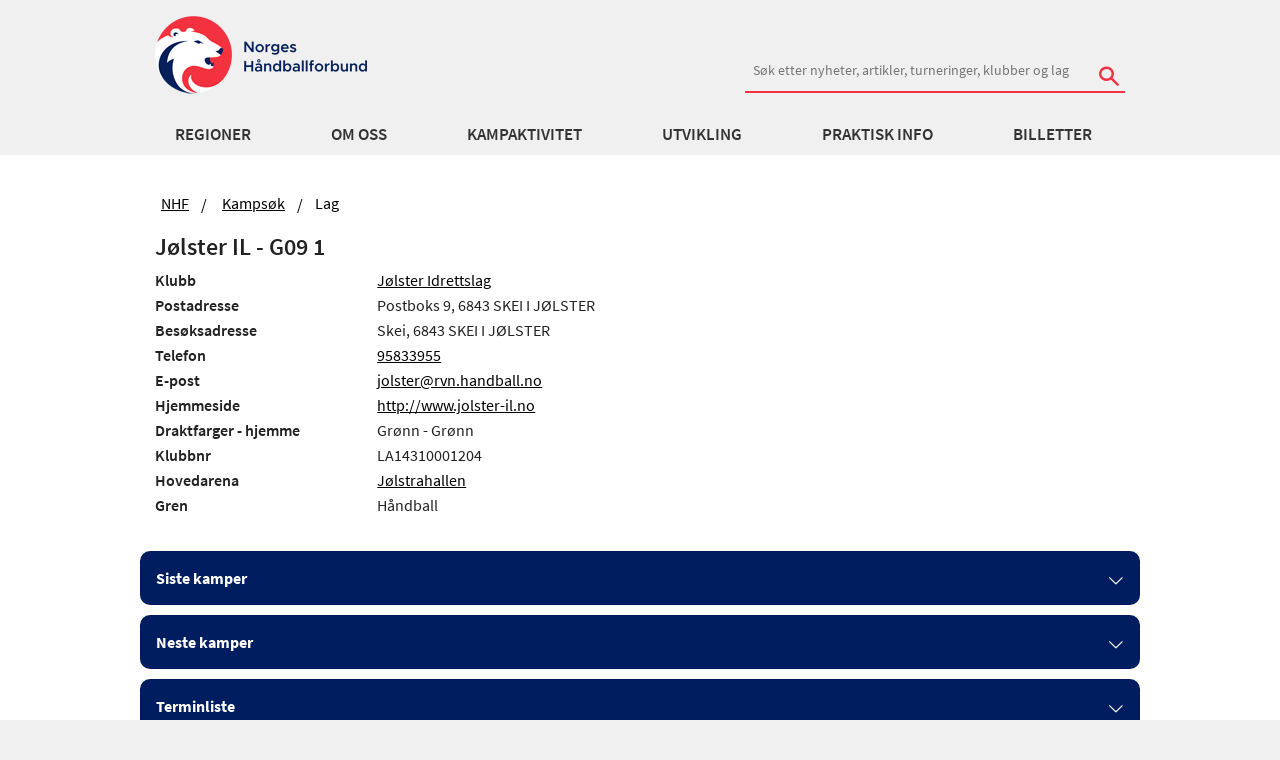

--- FILE ---
content_type: text/html; charset=utf-8
request_url: https://www.handball.no/system/kamper/lag/?lagid=675773
body_size: 13701
content:

<!DOCTYPE html>
<html lang="no" id="TeamPage_1891" ng-app="app">
<head>
  <meta charset="utf-8" />
  <meta http-equiv="X-UA-Compatible" content="IE=edge" />
  <meta name="viewport" content="width=device-width, initial-scale=1.0, maximum-scale=1" />
  
<meta property="og:site_name" content="handball.no - Norges Håndballforbund" />
<meta property="og:title" content="Lag, J&#248;lster IL - G09 1 | handball.no" />
<meta property="og:description" content="Informasjon om laget, med terminliste, resultater og funksjoner." />
<meta property="og:image" content="https://www.handball.no/globalassets/system/nhf-logo.jpg" />
<meta property="og:type" content="website" />


  <meta name="description" content="Informasjon om laget, med terminliste, resultater og funksjoner." />
  <meta name="format-detection" content="telephone=no">
  <link rel="apple-touch-icon" sizes="180x180" href="/apple-touch-icon.png">
  <link rel="apple-touch-icon-precomposed" sizes="180x180" href="/apple-touch-icon-precomposed.png">
  <link rel="icon" href="https://www.handball.no/favicon.ico?v=2" />
  <link rel="manifest" href="/site.webmanifest">
  <link rel="mask-icon" href="/safari-pinned-tab.svg" color="#5bbad5">
  <meta name="apple-mobile-web-app-title" content="handball.no">
  <meta name="application-name" content="handball.no">
  <meta name="msapplication-TileColor" content="#da532c">
  <meta name="theme-color" content="#ffffff">
  
    <!-- Google Tag Manager -->   
    <script>
        (function (w, d, s, l, i) {
            w[l] = w[l] || []; w[l].push({
                'gtm.start':
                new Date().getTime(), event: 'gtm.js'
            }); var f = d.getElementsByTagName(s)[0],
            j = d.createElement(s), dl = l != 'dataLayer' ? '&l=' + l : ''; j.async = true; j.src =
            '//www.googletagmanager.com/gtm.js?id=' + i + dl; f.parentNode.insertBefore(j, f);
        })(window, document, 'script', 'dataLayer', 'GTM-TPTSLZ');
    </script>
    <!-- End Google Tag Manager -->

  <title>Lag, J&#248;lster IL - G09 1 | handball.no</title>
  <link href="/bundles/css?v=TfptZsbXUlLJKXSimYwMMUa5tr7joCrNLuBLgxR_3bE1" rel="stylesheet"/>

  
   

  
  <script src="/Scripts/jquery-3.6.0.min.js" type="text/javascript"></script>
  
  <script src="https://tags.adnuntius.com/custom/nifRequest.js" async></script>
  <meta name="google-site-verification" content="mB9hWO86L-uo6DJK0afd0Xh_b6pbcCf_M5oITuKWJd8" />
  
</head>

<body>
    
    <!-- Google Tag Manager -->
    <noscript>
        <iframe src="//www.googletagmanager.com/ns.html?id=GTM-TPTSLZ" height="0" width="0" style="display:none;visibility:hidden"></iframe>
    </noscript>    
    <!-- End Google Tag Manager -->

    <!-- Sosial-->
    <div id="fb-root"></div>
    <script>
        (function (d, s, id) {
            var js, fjs = d.getElementsByTagName(s)[0];
            if (d.getElementById(id)) return;
            js = d.createElement(s);
            js.id = id;
            js.src = "//connect.facebook.net/en_US/sdk.js#xfbml=1&version=v2.0";
            fjs.parentNode.insertBefore(js, fjs);
        }(document, 'script', 'facebook-jssdk'));
    </script>
    <!-- end- Sosial-->

    
    

    <div class="">



<div class="show-for-medium-up no-print">
    <div ng-controller="HeaderController as header" class="header">
        <!--logo and search-->
        <div class="row collapse-small">
            <div class="small-12 columns">
                <div class="header">

                    

    <a href="/" class="logo-container left">
        <img class="main-logo logo-bar" src="/contentassets/27a8096a75e74519b17d3a8ea1adf3b0/logonhf.png" alt="Norges H&#229;ndballforbund" />
    </a>



                        <div class="right">
                            <div class="nhf-search-circuit margin-top-no-link">
<form action="/system/sok/" method="get">                                    <label for="main-search" class="hide">S&Oslash;K</label>
                                        <input id="reg" name="reg" type="hidden" value='838' />
                                    <input id="main-search" style="min-width: 380px" name="search" type="search" placeholder="S&#248;k etter nyheter, artikler, turneringer, klubber og lag" class="hide-for-small-only" />
                                    <div id="search-button" class="stripped absolute hide-for-small-only">
                                        <button type="submit"><span class="icon-search"></span></button>
                                    </div>
</form>                            </div>
                        </div>
                </div>
            </div>
        </div>
        <div class="hide-for-small">
            <div data-ng-hide="header.hide" data-ng-cloak="" class="panel panel-pad accessability">
                <p>Hold Ctrl-tasten nede (Cmd-tasten p&aring; Mac).</p>
                <p>
                    Trykk p&aring; + for &aring; forst&oslash;rre eller - for &aring; forminske.
                </p>
            </div>
        </div>
        <nav id="nhf-navigation" role="navigation" data-topbar="" class="top-bar2">
    <div id="megamenu" data-ng-controller="MegaMenuController as menu" click-outside="menu.close()" class="hide-for-small">
        <div class="row mainMenuWrapper">
            <div class="small-12 columns">
                <ul class="inline-list navigation-items">
                    <li data-ng-repeat="firstLevelItem in menu.menuItems" class="sub-exists">
                        <a data-ng-click="menu.setfirstLevelActive(firstLevelItem)"                           
                           data-ng-href="{{ firstLevelItem.categories.length == 0 ? firstLevelItem.href : '' }}"                           
                           target="{{firstLevelItem.target}}"
                           data-ng-class="{'selected': menu.activeSubMenu.linkText == firstLevelItem.linkText}"
                           data-ng-cloak="data-ng-cloak">
                            {{ firstLevelItem.linkText }}
                        </a>
                    </li>
                </ul>
            </div>
        </div>
        <div class="row">
            <div class="small-12 columns">
                <div class="megamenu-tiles" style="background-color: #F6F6f6; overflow: hidden;">

                    <div data-ng-repeat="secondLevel in menu.activeSubMenu.categories" class="itemContainer">
                        <a data-ng-href="{{ secondLevel.href }}" target="{{secondLevel.target}}" data-ng-cloak="data-ng-cloak" class="secondLevel">
                            {{ secondLevel.linkText }}
                        </a>
                        <ul class="list-unstyled">
                            <li data-ng-repeat="thirdLevel in secondLevel.categories">
                                <a data-ng-href="{{ thirdLevel.href }}" target="{{thirdLevel.target}}" data-ng-cloak="data-ng-cloak">
                                    {{ thirdLevel.linkText}}
                                </a>
                            </li>
                        </ul>
                    </div>
                </div>
            </div>
        </div>
    </div>
</nav>

    </div>
</div>

<div class="hide-for-medium-up no-print">
    <div ng-controller="MobileMenuController as menu" class="mobile">
        <div class="row">
            <div class="small-6 columns">
                <a class="logo-container left"> 

    <a href="/" class="logo-container left">
        <img class="main-logo logo-bar" src="/contentassets/27a8096a75e74519b17d3a8ea1adf3b0/logonhf.png" alt="Norges H&#229;ndballforbund" />
    </a>

</a>
            </div>
            <nav id="nhf-navigation" role="navigation" data-topbar="" class="top-bar2">
                <div class="small-6 columns">
                    <ul class="title-area">
                        <li class="icon-menu"><button data-ng-click="menu.toggleMobile()"><span class="icon-list right"></span></button></li>
                    </ul>
                </div>
            </nav>
        </div>
            <div class="row small-collapse">
                <div class="small-12 columns">
                    <div class="margin-search-mobile">
<form action="/system/sok/" method="get">                            <label for="main-searchm" class="hide">S&Oslash;K</label>
                            <input id="main-searchm" name="search" type="search" placeholder="S&#248;k etter nyheter, artikler, turneringer, klubber og lag" />
                                <input id="regm" name="reg" type="hidden" value='838' />
                            <div id="search-button" class="stripped absolute">
                                <button type="submit"><span class="icon-search"></span></button>
                            </div>
</form>                    </div>
                </div>
            </div>
        <div class="row small-collapse">
            <div class="small-12 columns">
                <div ng-cloak data-ng-show="menu.hideMobile" class="menu-holder relative">
                    <div id="lev1" class="slide-out level-1 left-0">
                        <div data-ng-repeat="firstLevelItem in menu.menuItems" class="menuitem-1 top-border">
                            <a data-ng-if="(firstLevelItem.hasOwnProperty('categories') == true) && firstLevelItem.categories.length != 0" data-ng-click="menu.setfirstLevelActive(firstLevelItem)">
                                {{ firstLevelItem.linkText }}
                                <span class="icon-uniE609 right"></span>
                            </a>
                            <a data-ng-if="!firstLevelItem.categories.length" data-ng-href="{{firstLevelItem.href}}">
                                {{firstLevelItem.linkText}}
                                <span class="icon-uniE609 right"></span>
                            </a>
                        </div>
                    </div>

                    <div id="lev2" class="menu-item-2 slide-in-level-2 left-2000">
                        <div class="inner">
                            <div id="test-l2" data-ng-click="menu.goBack()" class="back full-width">
                                <span class="icon-arrow-left"></span>
                                <span>Tilbake</span>
                            </div>
                        </div>
                        <div data-ng-repeat="secondLevel in menu.activeSubMenu.categories" class="menuitem-2 top-border">
                            <div ng-if="(secondLevel.hasOwnProperty('categories')==true) && (secondLevel.categories.length != 0)">
                                <a id="secondLevel" data-ng-click="menu.setsecondLevelActive(secondLevel)" data-ng-cloak="data-ng-cloak">
                                    {{ secondLevel.linkText }}
                                    <span data-ng-if="secondLevel.categories.length" data-ng-click="menu.setsecondLevelActive(secondLevel)" class="icon-uniE609 right"></span>
                                </a>
                            </div>

                            <a id="secondLevel" ng-if="!secondLevel.categories.length" data-ng-href="{{ secondLevel.href }}" data-ng-click="menu.setsecondLevelActive(secondLevel)" data-ng-cloak="data-ng-cloak">{{ secondLevel.linkText }}</a>
                        </div>
                    </div>

                    <div id="lev3" class="menuitem-3 slide-in-level-3 left-2000">
                        <div data-ng-if="menu.activeSecondSubMenu.categories" class="inner">
                            <div id="test-l3" data-ng-click="menu.goBack()" class="back level-3-back"><span class="icon-arrow-left"></span><span>Tilbake</span></div>
                            <div data-ng-click="menu.resetMenu()" class="start"><span class="icon-arrow-left"></span><span class="icon-arrow-left"></span><span>Til start</span></div>
                        </div>
                        <div data-ng-if="(menu.activeSecondSubMenu.categories) && (menu.activeSecondSubMenu.categories.length != 0) && (menu.activeSecondSubMenu.href)" data-ng-cloak="data-ng-cloak" class="top-border thirdLevelTitle">
                            <a href="{{ menu.activeSecondSubMenu.href }}">{{ menu.activeSecondSubMenu.linkText }}</a>
                            <span class="right">Oversikt</span>
                        </div>
                        <div data-ng-repeat="thirdLevel in menu.activeSecondSubMenu.categories" data-ng-cloak="data-ng-cloak" class="top-border">
                            <a id="thirdLevel" data-ng-href="{{ thirdLevel.href }}" data-ng-cloak="data-ng-cloak">{{ thirdLevel.linkText}}</a>
                        </div>
                    </div>
                </div>
            </div>
        </div>
    </div>
</div>




        <section class="main-section team no-href-print">
            





<div class="row no-print">
    <div class="small-12  columns ">
        <ul class="breadcrumbs hide-for-small">
                <li>
                    <a href="/">NHF</a>
                </li>
                <li>
                    <a href="/system/kamper/">Kamps&#248;k</a>
                </li>
            <li class="current">Lag</li>
        </ul>
    </div>
</div>






  <script src="/Scripts/fav-button-3.js" type="text/javascript"></script>
  <div class="row">
    <div class="small-12 medium-centered large-centered columns end">
      <div class="row">
        <div class="small-12 columns">
          <h1>J&#248;lster IL - G09 1</h1>
          <button id="favteam-btn" onclick="favButtonPressed(this, 675773, '/system/kamper/lag/SetFavourite/')" class="fav-button stripped absolute">&#x2606</button>
          <script type="text/javascript">
            favButtonInit('favteam-btn', 675773, 'favorites','/system/kamper/lag/SetFavourite/');
          </script>
        </div>
      </div>
      <div class="row">
        <div class="medium-8 columns end teaminfo">
            <div class="row">
              <div class="small-4 columns">
                <div class="header5">Klubb</div>
              </div>
              <div class="small-8 columns">
                    <a href="https://www.handball.no/system/kamper/klubb/?klubbid=60943" class="wrap-text" target="_self">J&#248;lster Idrettslag</a>

              </div>
            </div>
                      <div class="row">
              <div class="small-4 columns">
                  <div class="header5">Postadresse</div>
              </div>
              <div class="small-8 columns">
                <span>Postboks 9, 6843 SKEI I J&#216;LSTER</span>
              </div>
            </div>
                      <div class="row">
              <div class="small-4 columns">
                <div class="header5">Bes&#248;ksadresse</div>
              </div>
              <div class="small-8 columns">
                <span>Skei, 6843 SKEI I J&#216;LSTER</span>
              </div>
            </div>
                        <div class="row">
                <div class="small-4 columns">
                  <div class="header5">Telefon</div>
                </div>
                <div class="small-8 columns">
                  <a href="tel:95833955"><span>95833955</span></a>
                </div>
              </div>



<div class="row">
    <div class="small-4 columns">
        <div class="header5">E-post</div>
    </div>
    <div class="small-8 columns">
            <a href="mailto:jolster@rvn.handball.no"><span>jolster@rvn.handball.no</span></a>    </div>
</div>
              <div class="row">
                <div class="small-4 columns">
                  <div class="header5">Hjemmeside</div>
                </div>
                <div class="small-8 columns">
                  <a href="http://www.jolster-il.no" target="_blank"><span>http://www.jolster-il.no</span></a>
                </div>
              </div>
                      <div class="row">
              <div class="small-4 columns">
                <div class="header5">Draktfarger - hjemme</div>
              </div>
              <div class="small-8 columns"><span>Gr&#248;nn - Gr&#248;nn</span></div>
            </div>
          
            <div class="row">
              <div class="small-4 columns">
                <div class="header5">Klubbnr</div>
              </div>
              <div class="small-8 columns"><span>LA14310001204</span></div>
            </div>
                      <div class="row">
              <div class="small-4 columns">
                <div class="header5">Hovedarena</div>
              </div>
              <div class="small-8 columns">
    <a href="https://www.handball.no/system/anlegg/?venueUnitId=33771" class="wrap-text" target="_self">J&#248;lstrahallen</a>
              </div>
            </div>

            <div class="row">
              <div class="small-4 columns">
                <div class="header5">Gren</div>
              </div>
              <div class="small-8 columns">
                H&#229;ndball
              </div>
            </div>
        </div>
      </div>
    </div>
  </div>
  <div class="row small-collapse">
    <div class="small-12 medium-12 medium-centered large-12 large-centered columns end">
      <accordion close-others="false">


        <accordion-group data-populated="0" id="lastmatches" heading="Siste kamper">
            <div id="target_lastmatches" class="table-outer ng-scope"></div>
            <div id="error_lastmatches" class="hidden"></div>
        </accordion-group>
        <accordion-group data-populated="0" id="nextmatches" heading="Neste kamper">
            <div id="target_nextmatches" class="table-outer ng-scope"></div>
            <div id="error_nextmatches" class="hidden"></div>
        </accordion-group>
        <accordion-group data-populated="0" id="allmatches" heading="Terminliste">
            <div id="target_allmatches" class="table-outer ng-scope"></div>
            <div id="error_allmatches" class="hidden"></div>
        </accordion-group>
<script type="text/javascript">

        $(document).ready(function () {
            var selectors = {
                container: "#lastmatches,#nextmatches,#allmatches",
                target: "#target_lastmatches,#target_nextmatches,#target_allmatches",
                error: "#error_lastmatches,#error_nextmatches,#error_allmatches"
            };

            var processingText = 'Henter kamper, vennligst vent.';
            var errorText = 'Klarte ikke &#229; hente kamper. Vennligst pr&#248;v igjen senere. ';
            var headerText = '';
            var ajaxUrl = '/AjaxData/MatchesForTeam?Id=675773&SeasonId=201060&PrevSeasonId=201034';            

            $(selectors.container).click(function () {
                if ($(selectors.container).attr("data-populated") === "0") {
                    $(selectors.target).html(processingText);
                    $.ajax({
                        url: ajaxUrl,
                        data: "&width=" + window.outerWidth,
                        type: 'GET',
                        cache: false,
                        success: function(data) {
                          SplitDataAndPopulate("<div style=\"font-size:80%\">"+headerText+"</div>" + data, "|*|*|*|", selectors.target);
                          $(selectors.container).attr("data-populated", "1");
                        },
                        fail: function(jqXHR, textStatus) {
                            $(selectors.target).html(errorText);
                            $(selectors.error).html(jqXHR + " | " + textStatus);
                        },
                        error: function(req, status, err) {
                            $(selectors.target).html(errorText);
                            $(selectors.error).html(req + " | " + status + " | " + err);
                        }
                    });
                }
            });
        });

        function SplitDataAndPopulate(dataList, splitter, targetList) {
            var dataArr = dataList.split(splitter);
            var targetArr = targetList.split(",");

            for (var i = 0; i < dataList.length; i++) {
                var target = $(targetArr[i]);
                if (target.length > 0) {
                    target.html(dataArr[i]);
                }
            }
        }
</script>

        <accordion-group data-populated="0" id="matchstatistics" heading="Kampstatistikk">
            <div id="target_matchstatistics" class="table-outer ng-scope"></div>
            <div id="error_matchstatistics" class="hidden"></div>
        </accordion-group>
<script type="text/javascript">

        $(document).ready(function () {
            var selectors = {
                container: "#matchstatistics",
                target: "#target_matchstatistics",
                error: "#error_matchstatistics"
            };

            var processingText = 'Henter kampstatistikk, vennligst vent.';
            var errorText = 'Klarte ikke &#229; hente kampstatistikk for lag. Vennligst pr&#248;v igjen senere. ';
            var headerText = '';
            var ajaxUrl = '/AjaxData/AllMatchesForClubOrTeam?Id=675773';            

            $(selectors.container).click(function () {
                if ($(selectors.container).attr("data-populated") === "0") {
                    $(selectors.target).html(processingText);
                    $.ajax({
                        url: ajaxUrl,
                        data: "&width=" + window.outerWidth,
                        type: 'GET',
                        cache: false,
                        success: function(data) {
                          SplitDataAndPopulate("<div style=\"font-size:80%\">"+headerText+"</div>" + data, "|*|*|*|", selectors.target);
                          $(selectors.container).attr("data-populated", "1");
                        },
                        fail: function(jqXHR, textStatus) {
                            $(selectors.target).html(errorText);
                            $(selectors.error).html(jqXHR + " | " + textStatus);
                        },
                        error: function(req, status, err) {
                            $(selectors.target).html(errorText);
                            $(selectors.error).html(req + " | " + status + " | " + err);
                        }
                    });
                }
            });
        });

        function SplitDataAndPopulate(dataList, splitter, targetList) {
            var dataArr = dataList.split(splitter);
            var targetArr = targetList.split(",");

            for (var i = 0; i < dataList.length; i++) {
                var target = $(targetArr[i]);
                if (target.length > 0) {
                    target.html(dataArr[i]);
                }
            }
        }
</script>


          <accordion-group id="Funksjon" heading="Funksjon">
            <div class="row clubTitle">
              <div class="small-6 medium-6 columns"><span>FUNKSJONER</span></div>
              <div class="small-6 medium-6 columns"><span>NAVN</span></div>
            </div>
                <div class="row">
                  <div class="small-6 medium-6 columns"><span class="title">Lagleder</span></div>
                  <div class="small-6 medium-6 columns">
    <a href="https://www.handball.no/person/?pid=UDYwxV6t7hOpPWiGCMaDBw%3d%3d" class="wrap-text" target="_self">Hege Andrea Sannerhaugen</a>
                  </div>
                </div>              
          </accordion-group>

      </accordion>
    </div>
  </div>


        </section>

    <div id="footer" class="no-print">
    <section class="sponsor">
        <div class="row collapse">
            <!-- collapse -->
            <div class="small-12 columns">
                <ul class="sponsor-list clearfix">
        <li>
            <a href="https://www.posten.no/">
                <img alt="Posten" src="/globalassets/nhf-sentralt/om-oss/samarbeidspartnere/posten-bunnlinje.png?maxwidth=400&amp;quality=80" />
            </a>            
        </li>
        <li>
            <a href="https://www.gjensidige.no/">
                <img alt="Gjensidige" src="/globalassets/nhf-sentralt/om-oss/samarbeidspartnere/gjensidige_logo_bunnside.png?maxwidth=400&amp;quality=80" />
            </a>            
        </li>
        <li>
            <a href="https://www.rema.no/">
                <img alt="REMA 1000" src="/globalassets/nhf-sentralt/om-oss/samarbeidspartnere/rema-1000_bannlinje.png?maxwidth=400&amp;quality=80" />
            </a>            
        </li>
        <li>
            <a href="https://www.assistco.no/">
                <img alt="Hummel" src="/globalassets/nhf-sentralt/om-oss/samarbeidspartnere/hummel-logo-bunnlinje.png?maxwidth=400&amp;quality=80" />
            </a>            
        </li>
        <li>
            <a href="https://www.norsk-tipping.no/">
                <img alt="Norsk Tipping" src="/globalassets/nhf-sentralt/om-oss/samarbeidspartnere/norsk-tipping-bunnlinje.png?maxwidth=400&amp;quality=80" />
            </a>            
        </li>
        <li>
            <a href="https://www.skarpnes.com/">
                <img alt="Skarpnes" src="/globalassets/nhf-sentralt/om-oss/samarbeidspartnere/skarpnes-logo-bunnlinje.png?maxwidth=400&amp;quality=80" />
            </a>            
        </li>
        <li>
            <a href="https://www.scandichotels.no/alltid-pa-scandic/sport">
                <img alt="Scandic" src="/globalassets/nhf-sentralt/om-oss/samarbeidspartnere/scandic-ny.png?maxwidth=400&amp;quality=80" />
            </a>            
        </li>
        <li>
            <a href="https://www.vg.no/">
                <img alt="VG" src="/globalassets/nhf-sentralt/om-oss/samarbeidspartnere/vg-ny.png?maxwidth=400&amp;quality=80" />
            </a>            
        </li>
</ul>
            </div>
        </div>
    </section>

    <section class="container footer">
        <div class="row">
            <div class="small-12 medium-4 columns">
                <div class="border-holder">
                    <div class="header4">
                        Norges H&#229;ndballforbund
                    </div>
                    <p>
                        <strong>Bes&oslash;ksadresse</strong><br />
                        <span>
                            
<p>Sognsveien 75 A (4. etg. Ullevaal Stadion)<br />0855 OSLO</p>
<p>Org.nummer: 969 989 336 MVA</p>
<p>Fakturaadresse: <a class="email" href="mailto:969989336@autoinvoice.no">969989336@autoinvoice.no</a></p>
                        </span>
                    </p>
                    <div class="show-for-small-only">
                        <p>
                            <strong>Postadresse:</strong><br />

                            
<p>Norges H&aring;ndballforbund<br />Postboks 5000<br />0840&nbsp; OSLO</p>

<p><a class="email" title="Meld deg p&aring; nyhetsbrev" href="https://pub.dialogapi.no/s/MjE4MDg6YTJjM2MwYTMtNjEyNS00MGI0LTlmNmItMzc5YmU4NzZlMzNk" target="_blank" rel="noopener">Meld deg p&aring; nyhetsbrev</a><br /><br /><a class="email" title="Om cookies" href="/regioner/nhf-sentralt/praktisk-info/brukerveiledninger/personvern/" target="_top">Om cookies/informasjonskapsler</a></p>

                        </p>
                    </div>


                    <p>
                        E-post: <a href="/regioner/nhf-sentralt/om-oss/administrasjon/epost/" class="email">Klikk her</a><br />
                        <span>
                            Tlf:
                            970 02520 kl. 9-15:45
                        </span>
                    </p>
                </div>
            </div>

            <div class="small-12 medium-4 columns show-for-medium-up">
                <div class="border-holder">
                    <p>
                        <strong>Postadresse:</strong><br />
                        <span>
                            
<p>Norges H&aring;ndballforbund<br />Postboks 5000<br />0840&nbsp; OSLO</p>

<p><a class="email" title="Meld deg p&aring; nyhetsbrev" href="https://pub.dialogapi.no/s/MjE4MDg6YTJjM2MwYTMtNjEyNS00MGI0LTlmNmItMzc5YmU4NzZlMzNk" target="_blank" rel="noopener">Meld deg p&aring; nyhetsbrev</a><br /><br /><a class="email" title="Om cookies" href="/regioner/nhf-sentralt/praktisk-info/brukerveiledninger/personvern/" target="_top">Om cookies/informasjonskapsler</a></p>

                        </span>
                    </p>
                </div>
            </div>

            <div class="small-12 medium-4 columns hide-for-small">
                <div class="border-holder">
                    <div class="row">
                        <div class="small-12 columns">
                            <ul class="social">
                                    <li>
                                        <a class="facebook" href="https://www.facebook.com/norgeshandballforbund">
                                            <span class="icon-facebook"></span>
                                        </a>
                                    </li>
                                    <li>
                                        <a class="youtube" href="https://www.youtube.com/user/NHFtube/">
                                            <span class="icon-youtube"></span>
                                        </a>
                                    </li>
                                    <li>
                                        <a class="instagram" href="https://www.instagram.com/handballandslagene/">
                                            <span class="icon-instagram"></span>
                                        </a>
                                    </li>
                            </ul>
                        </div>
                    </div>
                </div>
            </div>
        </div>
        <div class="row">
            <div class="small-12 show-for-small-only">
                <div class="border-holder">
                    <div class="row">
                        <div class="small-12 columns">
                            <ul class="social inline-list">
                                    <li>
                                        <a class="facebook" href="https://www.facebook.com/norgeshandballforbund">
                                            <span class="icon-facebook"></span>
                                        </a>
                                    </li>
                                    <li>
                                        <a class="youtube" href="https://www.youtube.com/user/NHFtube/">
                                            <span class="icon-youtube"></span>
                                        </a>
                                    </li>
                                    <li>
                                        <a class="instagram" href="https://www.instagram.com/handballandslagene/">
                                            <span class="icon-instagram"></span>
                                        </a>
                                    </li>
                            </ul>
                        </div>
                    </div>
                </div>
            </div>
        </div>
        <div class="row copyright">

            <div class="small-12 columns text-center">
                    <p class="meta">&copy; 2015 - Norges H&aring;ndballforbund - (03)</p>
                <p class="meta">Alt innhold er beskyttet i henhold til lov om opphavsrett til &aring;ndsverk (&angst;ndsverkloven). Innholdet kan ikke benyttes kommersielt uten samtykke fra Norges H&aring;ndballforbund.</p>
            </div>
        </div>

    </section>

</div>

    </div>

    <script src="/bundles/js?v=lVtwniMFQILJq4M19hM-F_qN40zf9vnk6g0keUqlWGA1"></script>


    

    
    <script>
    angular.module("app").value("MenuDataService", [
  {
    categories: [
      {
        categories: [],
        href: "/regioner/region-ost/",
        linkText: "Region Øst",
        target: null,
        landingPage: null
      },
      {
        categories: [],
        href: "/regioner/regioninnlandet/",
        linkText: "Region Innlandet",
        target: null,
        landingPage: null
      },
      {
        categories: [],
        href: "/regioner/region-sor/",
        linkText: "Region Sør",
        target: null,
        landingPage: null
      },
      {
        categories: [],
        href: "/regioner/region-sorvest/",
        linkText: "Region SørVest",
        target: null,
        landingPage: null
      },
      {
        categories: [],
        href: "/regioner/region-vest/",
        linkText: "Region Vest",
        target: null,
        landingPage: null
      },
      {
        categories: [],
        href: "/regioner/region-nord/",
        linkText: "Region Nord",
        target: null,
        landingPage: null
      },
      {
        categories: [],
        href: "/",
        linkText: "NHF",
        target: null,
        landingPage: null
      }
    ],
    href: "/regioner/nhf-sentralt/meny/norges-handballforbund/regioner/",
    linkText: "Regioner",
    target: null,
    landingPage: null
  },
  {
    categories: [],
    href: "/regioner/nhf-sentralt/om-oss/",
    linkText: "Om oss",
    target: null,
    landingPage: null
  },
  {
    categories: [
      {
        categories: [
          {
            categories: [],
            href: "/regioner/nhf-sentralt/kampaktivitet/topphandball/eliteserien/",
            linkText: "REMA 1000-ligaen",
            target: null,
            landingPage: null
          },
          {
            categories: [],
            href: "/regioner/nhf-sentralt/kampaktivitet/topphandball/1.-divisjon/",
            linkText: "1. divisjon",
            target: null,
            landingPage: null
          },
          {
            categories: [],
            href: "/regioner/nhf-sentralt/kampaktivitet/topphandball/2.divisjon/",
            linkText: "2. divisjon",
            target: null,
            landingPage: null
          },
          {
            categories: [],
            href: "/regioner/nhf-sentralt/kampaktivitet/topphandball/nm-senior/",
            linkText: "NM Senior",
            target: null,
            landingPage: null
          },
          {
            categories: [],
            href: "/regioner/nhf-sentralt/kampaktivitet/topphandball/norske-lag-i-e-cup/",
            linkText: "Norske lag i E-cup",
            target: null,
            landingPage: null
          },
          {
            categories: [],
            href: "/regioner/nhf-sentralt/kampaktivitet/topphandball/handball-pa-tv/",
            linkText: "TV og streaming",
            target: null,
            landingPage: null
          },
          {
            categories: [],
            href: "/regioner/nhf-sentralt/kampaktivitet/topphandball/gtp/",
            linkText: "GTP",
            target: null,
            landingPage: null
          },
          {
            categories: [],
            href: "/system/live-kamper/",
            linkText: "Håndball LIVE",
            target: null,
            landingPage: null
          }
        ],
        href: "/regioner/nhf-sentralt/meny/norges-handballforbund/kampaktivitet/topphandball/",
        linkText: "Topphåndball",
        target: null,
        landingPage: "/regioner/nhf-sentralt/kampaktivitet/topphandball/"
      },
      {
        categories: [
          {
            categories: [],
            href: "/regioner/nhf-sentralt/kampaktivitet/nasjonale-serier/hummel-bylagsturnering/",
            linkText: "Bylagsturneringen",
            target: null,
            landingPage: null
          },
          {
            categories: [],
            href: "/regioner/nhf-sentralt/kampaktivitet/nasjonale-serier/bringserien/",
            linkText: "Bringserien 16  år",
            target: null,
            landingPage: null
          },
          {
            categories: [],
            href: "/regioner/nhf-sentralt/kampaktivitet/nasjonale-serier/leroyserien/",
            linkText: "Landsserien 18 år",
            target: null,
            landingPage: null
          },
          {
            categories: [],
            href: "/regioner/nhf-sentralt/kampaktivitet/nasjonale-serier/nm-junior/",
            linkText: "NM Junior",
            target: null,
            landingPage: null
          },
          {
            categories: [],
            href: "/regioner/nhf-sentralt/kampaktivitet/nasjonale-serier/nm-veteran/",
            linkText: "NM Veteran",
            target: null,
            landingPage: null
          }
        ],
        href: "/regioner/nhf-sentralt/meny/norges-handballforbund/kampaktivitet/nasjonale-serier/",
        linkText: "Nasjonale serier",
        target: null,
        landingPage: "/regioner/nhf-sentralt/kampaktivitet/nasjonale-serier/"
      },
      {
        categories: [
          {
            categories: [],
            href: "/regioner/nhf-sentralt/kampaktivitet/andre-kamptilbud/nm-beach-handball/",
            linkText: "NM Beachhåndball",
            target: null,
            landingPage: null
          },
          {
            categories: [],
            href: "/regioner/nhf-sentralt/kampaktivitet/andre-kamptilbud/landsturneringen/",
            linkText: "Landsturneringen",
            target: null,
            landingPage: null
          },
          {
            categories: [],
            href: "/regioner/nhf-sentralt/kampaktivitet/andre-kamptilbud/turneringer/",
            linkText: "Turneringer i Norge",
            target: null,
            landingPage: null
          },
          {
            categories: [],
            href: "/regioner/nhf-sentralt/kampaktivitet/andre-kamptilbud/turneringer-i-utlandet/",
            linkText: "Turneringer i utlandet",
            target: null,
            landingPage: null
          },
          {
            categories: [],
            href: "https://hjerteligaen.handball.no/",
            linkText: "REMA 1000 Hjerteligaen",
            target: null,
            landingPage: null
          }
        ],
        href: "/regioner/nhf-sentralt/meny/norges-handballforbund/kampaktivitet/andre-kamptilbud/",
        linkText: "Andre kamptilbud",
        target: null,
        landingPage: "/regioner/nhf-sentralt/kampaktivitet/andre-kamptilbud/"
      },
      {
        categories: [
          {
            categories: [],
            href: "/regioner/nhf-sentralt/kampaktivitet/dommere/dommerutvikling/",
            linkText: "Dommerutvikling",
            target: null,
            landingPage: null
          },
          {
            categories: [],
            href: "/regioner/nhf-sentralt/kampaktivitet/dommere/utdanning-for-dommere-og-dommerstotte/",
            linkText: "Dommerutdanning",
            target: null,
            landingPage: null
          },
          {
            categories: [],
            href: "/regioner/nhf-sentralt/kampaktivitet/dommere/reglement/",
            linkText: "Reglement og regelprøver",
            target: null,
            landingPage: null
          },
          {
            categories: [],
            href: "/regioner/nhf-sentralt/kampaktivitet/dommere/regional-aktivitet/",
            linkText: "Regional aktivitet",
            target: null,
            landingPage: null
          },
          {
            categories: [],
            href: "/regioner/nhf-sentralt/kampaktivitet/dommere/dokumenter-for-dommere/",
            linkText: "Dommerarbeid i klubb",
            target: null,
            landingPage: null
          }
        ],
        href: "/regioner/nhf-sentralt/meny/norges-handballforbund/kampaktivitet/dommer/",
        linkText: "Dommer",
        target: null,
        landingPage: "/regioner/nhf-sentralt/kampaktivitet/dommere/"
      },
      {
        categories: [
          {
            categories: [],
            href: "/regioner/nhf-sentralt/kampaktivitet/landslag/handballjentene/",
            linkText: "Håndballjentene",
            target: null,
            landingPage: null
          },
          {
            categories: [],
            href: "/regioner/nhf-sentralt/kampaktivitet/landslag/lk06/",
            linkText: "LK06 (Juniorjentene)",
            target: null,
            landingPage: null
          },
          {
            categories: [],
            href: "/regioner/nhf-sentralt/kampaktivitet/landslag/lk08/",
            linkText: "LK08 (U-jentene)",
            target: null,
            landingPage: null
          },
          {
            categories: [],
            href: "/regioner/nhf-sentralt/kampaktivitet/landslag/handballgutta/",
            linkText: "Håndballgutta",
            target: null,
            landingPage: null
          },
          {
            categories: [],
            href: "/regioner/nhf-sentralt/kampaktivitet/landslag/lm06/",
            linkText: "LM06 (U-gutta)",
            target: null,
            landingPage: null
          },
          {
            categories: [],
            href: "/regioner/nhf-sentralt/kampaktivitet/landslag/lm08-guttelandslaget/",
            linkText: "LM08 (Guttelandslaget)",
            target: null,
            landingPage: null
          },
          {
            categories: [],
            href: "/regioner/nhf-sentralt/kampaktivitet/landslag/rullestollandslaget/",
            linkText: "Rullestollandslaget",
            target: null,
            landingPage: null
          },
          {
            categories: [],
            href: "/regioner/nhf-sentralt/kampaktivitet/landslag/beachjentene-lk-beach/",
            linkText: "Beachjentene",
            target: null,
            landingPage: null
          },
          {
            categories: [],
            href: "/regioner/nhf-sentralt/kampaktivitet/landslag/beachgutta-lm-beach/",
            linkText: "Beachgutta ",
            target: null,
            landingPage: null
          },
          {
            categories: [],
            href: "/regioner/nhf-sentralt/kampaktivitet/landslag/lkb09/",
            linkText: "LKB09 (Beachjuniorjentene)",
            target: null,
            landingPage: null
          },
          {
            categories: [],
            href: "/regioner/nhf-sentralt/kampaktivitet/landslag/lmb09/",
            linkText: "LMB09 (Beachjuniorgutta)",
            target: null,
            landingPage: null
          },
          {
            categories: [],
            href: "/regioner/nhf-sentralt/kampaktivitet/landslag/spillerhandboka/",
            linkText: "Spillerhåndboka",
            target: null,
            landingPage: null
          },
          {
            categories: [],
            href: "/regioner/nhf-sentralt/kampaktivitet/landslag/billettsalg/",
            linkText: "Billettsalg",
            target: null,
            landingPage: null
          }
        ],
        href: "/regioner/nhf-sentralt/meny/norges-handballforbund/kampaktivitet/landslagene/",
        linkText: "Landslagene",
        target: null,
        landingPage: "/regioner/nhf-sentralt/kampaktivitet/landslag/"
      }
    ],
    href: "/regioner/nhf-sentralt/meny/norges-handballforbund/kampaktivitet/",
    linkText: "Kampaktivitet",
    target: null,
    landingPage: "/regioner/nhf-sentralt/kampaktivitet/"
  },
  {
    categories: [
      {
        categories: [
          {
            categories: [],
            href: "/regioner/nhf-sentralt/utvikling/utdanning/kursoversikt/",
            linkText: "Kursoversikt",
            target: null,
            landingPage: null
          },
          {
            categories: [],
            href: "/regioner/nhf-sentralt/utvikling/utdanning/trener/",
            linkText: "Trenerutdanning",
            target: null,
            landingPage: null
          },
          {
            categories: [],
            href: "/regioner/nhf-sentralt/utvikling/utdanning/malvaktstrener/",
            linkText: "Målvaktstrener",
            target: null,
            landingPage: null
          },
          {
            categories: [],
            href: "/regioner/nhf-sentralt/utvikling/utdanning/instruktor/",
            linkText: "Instruktørutdanning",
            target: null,
            landingPage: null
          },
          {
            categories: [],
            href: "/regioner/nhf-sentralt/utvikling/utdanning/dommerutdanning/",
            linkText: "Dommerutdanning",
            target: null,
            landingPage: null
          },
          {
            categories: [],
            href: "/regioner/nhf-sentralt/utvikling/utdanning/dommerutvikler/",
            linkText: "Dommerutvikler",
            target: null,
            landingPage: null
          },
          {
            categories: [],
            href: "/regioner/nhf-sentralt/utvikling/utdanning/ehf-plotter/",
            linkText: "EHF-plotter",
            target: null,
            landingPage: null
          },
          {
            categories: [],
            href: "/regioner/nhf-sentralt/utvikling/utdanning/topphandballseminar/",
            linkText: "Topphåndballseminaret",
            target: null,
            landingPage: null
          }
        ],
        href: "/regioner/nhf-sentralt/meny/norges-handballforbund/utvikling/utdanning/",
        linkText: "Utdanning",
        target: null,
        landingPage: "/regioner/nhf-sentralt/utvikling/utdanning/"
      },
      {
        categories: [
          {
            categories: [],
            href: "/regioner/nhf-sentralt/utvikling/ht/kast-ballen/",
            linkText: "Kast ballen",
            target: null,
            landingPage: null
          },
          {
            categories: [],
            href: "/regioner/nhf-sentralt/utvikling/ht/utviklingstrappa/",
            linkText: "Utviklingstrappa",
            target: null,
            landingPage: null
          },
          {
            categories: [],
            href: "/regioner/nhf-sentralt/utvikling/ht/barnehandball/",
            linkText: "Barnehåndball",
            target: null,
            landingPage: null
          },
          {
            categories: [],
            href: "/regioner/nhf-sentralt/utvikling/ht/ungdomshandball/",
            linkText: "Ungdomshåndball",
            target: null,
            landingPage: null
          },
          {
            categories: [],
            href: "https://www.xn--hndballfysikk-pfb.no/",
            linkText: "Håndballfysikk",
            target: null,
            landingPage: null
          },
          {
            categories: [],
            href: "/regioner/nhf-sentralt/utvikling/ht/valgskolen/",
            linkText: "Valgskolen",
            target: null,
            landingPage: null
          },
          {
            categories: [],
            href: "/regioner/nhf-sentralt/utvikling/ht/forsvarsskolen/",
            linkText: "Forsvarsskolen",
            target: null,
            landingPage: null
          },
          {
            categories: [],
            href: "/regioner/nhf-sentralt/utvikling/ht/malvaktskolen/",
            linkText: "Målvaktskolen",
            target: null,
            landingPage: null
          },
          {
            categories: [],
            href: "/regioner/nhf-sentralt/utvikling/ht/skuddskolen/",
            linkText: "Skuddskolen",
            target: null,
            landingPage: null
          },
          {
            categories: [],
            href: "/regioner/nhf-sentralt/utvikling/ht/skuddkraft/",
            linkText: "Skuddkraft",
            target: null,
            landingPage: null
          },
          {
            categories: [],
            href: "https://www.ovelsesbanken.no/",
            linkText: "Øvelsesbanken",
            target: null,
            landingPage: null
          },
          {
            categories: [],
            href: "/regioner/nhf-sentralt/utvikling/ht/handballtreneren/",
            linkText: "Håndballtreneren",
            target: null,
            landingPage: null
          },
          {
            categories: [],
            href: "/regioner/nhf-sentralt/utvikling/ht/goog-skadefri/",
            linkText: "Go`og skadefri",
            target: null,
            landingPage: null
          },
          {
            categories: [],
            href: "/regioner/nhf-sentralt/utvikling/ht/spillerutviklingstrapp/",
            linkText: "Spillerutvikling",
            target: null,
            landingPage: null
          },
          {
            categories: [],
            href: "/regioner/nhf-sentralt/utvikling/ht/fagarkivet/",
            linkText: "Fagarkivet",
            target: null,
            landingPage: null
          }
        ],
        href: "/regioner/nhf-sentralt/meny/norges-handballforbund/utvikling/handballtrening/",
        linkText: "Håndballtrening",
        target: null,
        landingPage: "/regioner/nhf-sentralt/utvikling/ht/"
      },
      {
        categories: [
          {
            categories: [],
            href: "/regioner/nhf-sentralt/utvikling/beachhandball/innforing/",
            linkText: "Introduksjon",
            target: null,
            landingPage: null
          },
          {
            categories: [],
            href: "/regioner/nhf-sentralt/utvikling/beachhandball/spilleregler-beachhandball/",
            linkText: "Spilleregler Beachhåndball",
            target: null,
            landingPage: null
          },
          {
            categories: [],
            href: "/regioner/nhf-sentralt/utvikling/beachhandball/video/",
            linkText: "Beachhåndballvideoer",
            target: null,
            landingPage: null
          },
          {
            categories: [],
            href: "/regioner/nhf-sentralt/utvikling/beachhandball/bane-og-anlegg/",
            linkText: "Bane og anlegg",
            target: null,
            landingPage: null
          },
          {
            categories: [],
            href: "/regioner/nhf-sentralt/utvikling/beachhandball/kurs/",
            linkText: "Kurs og utdanning i beachhåndball",
            target: null,
            landingPage: null
          },
          {
            categories: [],
            href: "/regioner/nhf-sentralt/utvikling/beachhandball/e-laringskurs/",
            linkText: "E-læringskurs",
            target: null,
            landingPage: null
          },
          {
            categories: [],
            href: "/regioner/nhf-sentralt/utvikling/beachhandball/webinar/",
            linkText: "Beachhåndball økt",
            target: null,
            landingPage: null
          }
        ],
        href: "/regioner/nhf-sentralt/meny/norges-handballforbund/utvikling/beachhandball/",
        linkText: "Beachhåndball",
        target: null,
        landingPage: "/regioner/nhf-sentralt/utvikling/beachhandball/"
      },
      {
        categories: [
          {
            categories: [],
            href: "/regioner/nhf-sentralt/utvikling/klubbhuset/artikler/klubbhuset-niva1-3/",
            linkText: "Klubbhuset nivå 1-3",
            target: null,
            landingPage: null
          },
          {
            categories: [],
            href: "/regioner/nhf-sentralt/utvikling/klubbhuset/klubbanalysen/",
            linkText: "Klubbanalysen",
            target: null,
            landingPage: null
          },
          {
            categories: [],
            href: "/regioner/nhf-sentralt/utvikling/klubbhuset/moduler/",
            linkText: "Moduler",
            target: null,
            landingPage: null
          }
        ],
        href: "/regioner/nhf-sentralt/meny/norges-handballforbund/utvikling/klubbhuset/",
        linkText: "Klubbhuset",
        target: null,
        landingPage: "/regioner/nhf-sentralt/utvikling/klubbhuset/"
      },
      {
        categories: [
          {
            categories: [],
            href: "/regioner/nhf-sentralt/utvikling/inkludering/Fargerik-handball/",
            linkText: "Flerkulturell håndball",
            target: null,
            landingPage: null
          },
          {
            categories: [],
            href: "https://hjerteligaen.handball.no/",
            linkText: "Tilrettelagt håndball (TH)",
            target: null,
            landingPage: null
          },
          {
            categories: [],
            href: "/regioner/nhf-sentralt/utvikling/inkludering/rullestolhandball/",
            linkText: "Rullestolhåndball",
            target: null,
            landingPage: null
          },
          {
            categories: [],
            href: "/regioner/nhf-sentralt/utvikling/inkludering/funksjonshemmede/",
            linkText: "Hørsels- og synshemmede",
            target: null,
            landingPage: null
          },
          {
            categories: [],
            href: "/regioner/nhf-sentralt/utvikling/inkludering/Skeiv-i-handballen/",
            linkText: "Skeiv i håndballen",
            target: null,
            landingPage: null
          }
        ],
        href: "/regioner/nhf-sentralt/meny/norges-handballforbund/utvikling/inkludering/",
        linkText: "Inkludering",
        target: null,
        landingPage: "/regioner/nhf-sentralt/utvikling/inkludering/"
      }
    ],
    href: "/regioner/nhf-sentralt/meny/norges-handballforbund/utvikling/",
    linkText: "Utvikling",
    target: null,
    landingPage: "/regioner/nhf-sentralt/utvikling/"
  },
  {
    categories: [
      {
        categories: [
          {
            categories: [],
            href: "/regioner/nhf-sentralt/praktisk-info/brukerveiledninger/brukerveiledning-turneringsadmin/",
            linkText: "TurneringsAdmin",
            target: null,
            landingPage: null
          },
          {
            categories: [],
            href: "/regioner/nhf-sentralt/praktisk-info/brukerveiledninger/brukerveiledning-handball-live/",
            linkText: "Håndball Live",
            target: null,
            landingPage: null
          },
          {
            categories: [],
            href: "/regioner/nhf-sentralt/praktisk-info/brukerveiledninger/brukerveiledning-digital-dommerregning/",
            linkText: "Dommerregninger",
            target: null,
            landingPage: null
          },
          {
            categories: [],
            href: "/regioner/nhf-sentralt/praktisk-info/brukerveiledninger/brukerveiledning-digital-samarbeidssoknad/",
            linkText: "Digital samarbeidssøknad",
            target: null,
            landingPage: null
          },
          {
            categories: [],
            href: "/regioner/nhf-sentralt/praktisk-info/brukerveiledninger/digital-soknad-om-dispensasjon/",
            linkText: "Digital Dispensasjonsøknad",
            target: null,
            landingPage: null
          },
          {
            categories: [],
            href: "/regioner/nhf-sentralt/praktisk-info/brukerveiledninger/brukerveiledning-min-handball/",
            linkText: "Min Håndball appen",
            target: null,
            landingPage: null
          },
          {
            categories: [],
            href: "/regioner/nhf-sentralt/praktisk-info/brukerveiledninger/brukerveiledning-adgangskort/",
            linkText: "Adgangskort",
            target: null,
            landingPage: null
          },
          {
            categories: [],
            href: "https://www.idrettsforbundet.no/digital/minidrett/",
            linkText: "Min idrett",
            target: null,
            landingPage: null
          },
          {
            categories: [],
            href: "https://www.idrettsforbundet.no/digital/sportsadmin/",
            linkText: "SportsAdmin",
            target: null,
            landingPage: null
          },
          {
            categories: [],
            href: "https://www.idrettsforbundet.no/digital/klubbadmin/",
            linkText: "KlubbAdmin",
            target: null,
            landingPage: null
          },
          {
            categories: [],
            href: "/regioner/nhf-sentralt/praktisk-info/brukerveiledninger/personvern/",
            linkText: "Personvern",
            target: null,
            landingPage: null
          }
        ],
        href: "/regioner/nhf-sentralt/meny/norges-handballforbund/praktisk-info/brukerveiledninger/",
        linkText: "Brukerveiledninger",
        target: null,
        landingPage: "/regioner/nhf-sentralt/praktisk-info/brukerveiledninger/"
      },
      {
        categories: [
          {
            categories: [],
            href: "/system/haller/",
            linkText: "Haller",
            target: null,
            landingPage: null
          },
          {
            categories: [],
            href: "/regioner/nhf-sentralt/praktisk-info/klubber-og-haller/arenaer-beach-handball/",
            linkText: "Beachhåndballbaner",
            target: null,
            landingPage: null
          },
          {
            categories: [],
            href: "/regioner/nhf-sentralt/praktisk-info/klubber-og-haller/handballarenaer/",
            linkText: "Bygging av arenaer",
            target: null,
            landingPage: null
          },
          {
            categories: [],
            href: "/regioner/nhf-sentralt/praktisk-info/klubber-og-haller/arenakrav-topphandball/",
            linkText: "Arenakrav topphåndball",
            target: null,
            landingPage: null
          },
          {
            categories: [],
            href: "/regioner/nhf-sentralt/praktisk-info/klubber-og-haller/mygame/",
            linkText: "Filming og strømming",
            target: null,
            landingPage: null
          }
        ],
        href: "/regioner/nhf-sentralt/meny/norges-handballforbund/praktisk-info/klubber-og-haller/",
        linkText: "Anlegg og haller",
        target: null,
        landingPage: "/regioner/nhf-sentralt/praktisk-info/klubber-og-haller/"
      },
      {
        categories: [
          {
            categories: [],
            href: "/system/finnklubb/",
            linkText: "Finn klubb",
            target: null,
            landingPage: null
          },
          {
            categories: [],
            href: "/regioner/nhf-sentralt/praktisk-info/praktiske-verktoy/administrative-bestemmelser/",
            linkText: "Aldersbestemmelser, spilletider og ballstørrelser",
            target: null,
            landingPage: null
          },
          {
            categories: [],
            href: "/regioner/nhf-sentralt/praktisk-info/praktiske-verktoy/overganger/",
            linkText: "Overganger",
            target: null,
            landingPage: null
          },
          {
            categories: [],
            href: "/regioner/nhf-sentralt/praktisk-info/praktiske-verktoy/okonomi/",
            linkText: "Økonomi",
            target: null,
            landingPage: null
          },
          {
            categories: [],
            href: "/system/partnerklubber/",
            linkText: "Prestasjon- og partnerklubber",
            target: null,
            landingPage: null
          },
          {
            categories: [],
            href: "/regioner/nhf-sentralt/praktisk-info/praktiske-verktoy/spillerkontrakter/",
            linkText: "Spillerkontrakter",
            target: null,
            landingPage: null
          },
          {
            categories: [],
            href: "/regioner/nhf-sentralt/praktisk-info/praktiske-verktoy/handballskoler/",
            linkText: "Håndballskoler",
            target: null,
            landingPage: null
          },
          {
            categories: [],
            href: "/regioner/nhf-sentralt/praktisk-info/praktiske-verktoy/skjemaer/",
            linkText: "Skjemaer",
            target: null,
            landingPage: null
          },
          {
            categories: [],
            href: "/regioner/nhf-sentralt/praktisk-info/praktiske-verktoy/min-handball/",
            linkText: "Min Håndball app",
            target: null,
            landingPage: null
          },
          {
            categories: [],
            href: "http://www.nhfshop.no/",
            linkText: "NHFshop",
            target: null,
            landingPage: null
          },
          {
            categories: [],
            href: "/regioner/nhf-sentralt/praktisk-info/praktiske-verktoy/ren-utover/",
            linkText: "Ren utøver",
            target: null,
            landingPage: null
          },
          {
            categories: [],
            href: "/regioner/nhf-sentralt/praktisk-info/praktiske-verktoy/lenker/",
            linkText: "Lenker",
            target: null,
            landingPage: null
          }
        ],
        href: "/regioner/nhf-sentralt/meny/norges-handballforbund/praktisk-info/praktiske-verktoy/",
        linkText: "Praktiske verktøy",
        target: null,
        landingPage: "/regioner/nhf-sentralt/praktisk-info/praktiske-verktoy/"
      },
      {
        categories: [
          {
            categories: [],
            href: "/regioner/nhf-sentralt/praktisk-info/lover-og-regler/spilleregler-handball/",
            linkText: "Spilleregler",
            target: null,
            landingPage: null
          },
          {
            categories: [],
            href: "/regioner/nhf-sentralt/praktisk-info/lover-og-regler/lover-og-bestemmelser/",
            linkText: "Lov, reglement og bestemmelser",
            target: null,
            landingPage: null
          },
          {
            categories: [],
            href: "/regioner/nhf-sentralt/praktisk-info/lover-og-regler/tabellberegning/",
            linkText: "Rekkefølgeberegning",
            target: null,
            landingPage: null
          },
          {
            categories: [],
            href: "/regioner/nhf-sentralt/praktisk-info/lover-og-regler/lover-og-bestemmelser/elitelisens/",
            linkText: "Elitelisens",
            target: null,
            landingPage: null
          },
          {
            categories: [],
            href: "/regioner/nhf-sentralt/utvikling/verdiloftet/",
            linkText: "Verdiløftet",
            target: null,
            landingPage: null
          },
          {
            categories: [],
            href: "/regioner/nhf-sentralt/praktisk-info/lover-og-regler/forbud-mot-frimerke/",
            linkText: "Frimerkeforbud",
            target: null,
            landingPage: null
          },
          {
            categories: [],
            href: "/regioner/nhf-sentralt/praktisk-info/lover-og-regler/varslinger/",
            linkText: "Varslinger",
            target: null,
            landingPage: null
          }
        ],
        href: "/regioner/nhf-sentralt/meny/norges-handballforbund/praktisk-info/lover-og-regler/",
        linkText: "Lover og regler",
        target: null,
        landingPage: "/regioner/nhf-sentralt/praktisk-info/lover-og-regler/"
      },
      {
        categories: [
          {
            categories: [],
            href: "/regioner/nhf-sentralt/praktisk-info/lisens-og-forsikring/aldersinndeling-og-lisensbelop/",
            linkText: "Alder og beløp",
            target: null,
            landingPage: null
          },
          {
            categories: [],
            href: "/regioner/nhf-sentralt/praktisk-info/lisens-og-forsikring/melde-skade/",
            linkText: "Melde skade",
            target: null,
            landingPage: null
          },
          {
            categories: [],
            href: "/regioner/nhf-sentralt/praktisk-info/lisens-og-forsikring/frilisens/",
            linkText: "Frilisens",
            target: null,
            landingPage: null
          },
          {
            categories: [],
            href: "/regioner/nhf-sentralt/praktisk-info/lisens-og-forsikring/okonomisk-stotte-til-lisens/",
            linkText: "Økonomisk støtte til lisens",
            target: null,
            landingPage: null
          },
          {
            categories: [],
            href: "/regioner/nhf-sentralt/praktisk-info/lisens-og-forsikring/ofte-stilte-sporsmal/",
            linkText: "Ofte stilte spørsmål",
            target: null,
            landingPage: null
          },
          {
            categories: [],
            href: "/regioner/nhf-sentralt/praktisk-info/lisens-og-forsikring/reglement-for-lisens-og-deltakerberettigelse/",
            linkText: "Lisens og deltakerberettigelse",
            target: null,
            landingPage: null
          },
          {
            categories: [],
            href: "/regioner/nhf-sentralt/praktisk-info/lisens-og-forsikring/lisens-og-forsikring-th-lag/",
            linkText: "Lisens og forsikring TH-lag",
            target: null,
            landingPage: null
          }
        ],
        href: "/regioner/nhf-sentralt/meny/norges-handballforbund/praktisk-info/lisens-og-forsikring/",
        linkText: "Lisens og forsikring",
        target: null,
        landingPage: "/regioner/nhf-sentralt/praktisk-info/lisens-og-forsikring/"
      }
    ],
    href: "/regioner/nhf-sentralt/meny/norges-handballforbund/praktisk-info/",
    linkText: "Praktisk info",
    target: null,
    landingPage: "/regioner/nhf-sentralt/praktisk-info/"
  },
  {
    categories: [],
    href: "/regioner/nhf-sentralt/kampaktivitet/landslag/billettsalg/",
    linkText: "Billetter",
    target: null,
    landingPage: null
  }
]);
</script>
    <input id="CurrentPage_ElapsedTime" name="CurrentPage.ElapsedTime" type="hidden" value="" />

    <script>
        window.adn = window.adn || { calls: [] };
        adn.calls.push(function () {
            nifRequestAds([
                ["nif-toppbanner", "257fd1"],
                ["nif-midtbanner-1", "274e61"],
                ["nif-midtbanner-2", "274e62"],
                ["nif-midtbanner-3", "2c77b2"],
                ["nif-bunnbanner", "274e63"],
                ["nif-bunnbanner-2", "2c77bb"],
            ],
                /*{ adLabel: 'Annonse' }*/
            )
        });
    </script>
</body>

</html>
